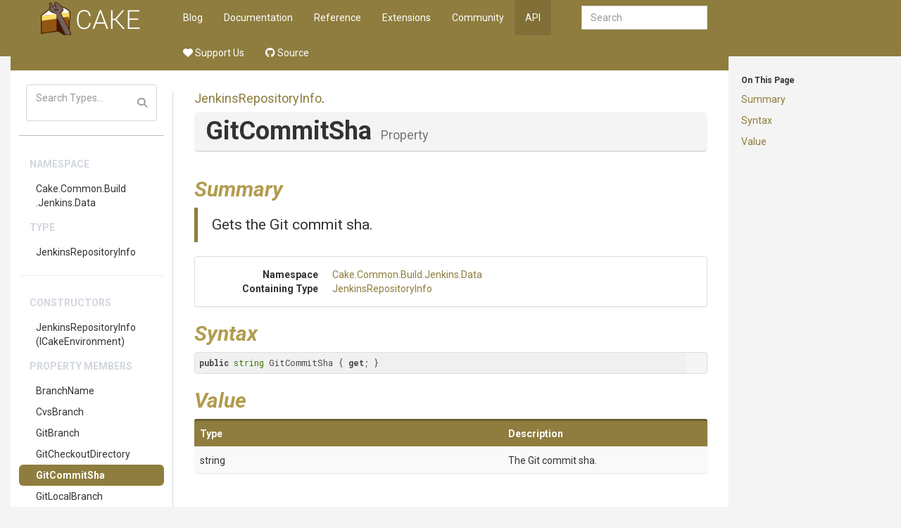

--- FILE ---
content_type: text/html
request_url: https://cakebuild.net/api/Cake.Common.Build.Jenkins.Data/JenkinsRepositoryInfo/BEF0FC08
body_size: 4827
content:
<!DOCTYPE html><html><head>
        <meta charset="utf-8">
        <meta http-equiv="X-UA-Compatible" content="IE=Edge">
        <meta name="description">
        <meta name="keywords" content="static content generator,static site generator,static site,HTML,web development,.NET,C#,Razor,Markdown,YAML">
        <meta name="viewport" content="width=device-width, initial-scale=1.0">
        <link rel="shortcut icon" href="/assets/img/favicon.ico" type="image/x-icon">
        <link rel="icon" href="/assets/img/favicon.ico" type="image/x-icon">
        <title>Cake - API - JenkinsRepositoryInfo.GitCommitSha Property</title>
        <link href="/assets/css/highlight.css" rel="stylesheet">
        <link href="/assets/css/bootstrap/bootstrap.css" rel="stylesheet">
        <link href="/assets/css/adminlte/AdminLTE.css" rel="stylesheet">
        <link href="/assets/css/theme/theme.css" rel="stylesheet">
        <link href="//fonts.googleapis.com/css?family=Roboto+Mono:400,700|Roboto:400,400i,700,700i" rel="stylesheet">
        <link href="/assets/css/font-awesome.min.css" rel="stylesheet" type="text/css">
        <link href="/assets/css/override.css" rel="stylesheet">
        <script src="/assets/js/jquery-2.2.3.min.js"></script>
        <script src="/assets/js/bootstrap.min.js"></script>        
        <script src="/assets/js/app.min.js"></script>         
        <script src="/assets/js/highlight.pack.js"></script>   
        <script src="/assets/js/jquery.slimscroll.min.js"></script>
        <script src="/assets/js/jquery.sticky-kit.min.js"></script>
        <script src="/assets/js/mermaid.min.js"></script>
        <script src="/assets/js/svg-pan-zoom.min.js"></script>
        <!--[if lt IE 9]>
        <script src="/assets/js/html5shiv.min.js"></script>
        <script src="/assets/js/respond.min.js"></script>
        <![endif]-->  

        <link rel="stylesheet" href="https://cdn.jsdelivr.net/npm/docsearch.js@2/dist/cdn/docsearch.min.css">
<script type="text/javascript" src="https://cdn.jsdelivr.net/npm/docsearch.js@2/dist/cdn/docsearch.min.js"></script>
<script type="text/javascript" src="/assets/js/anchor.min.js"></script>
<link href="https://dotnet.social/@cakebuild" rel="me">
<link href="https://dotnet.social/@cakecontrib" rel="me">
    </head>
    <body class="hold-transition wyam layout-boxed  ">    
        <div class="top-banner"></div>
        <div class="wrapper with-container">
            <!-- Header -->
            <header class="main-header">   
                     
                <a href="/" class="logo">

                                <!-- mini logo for sidebar mini 50x50 pixels -->
                                <span class="logo-mini"><img src="/assets/img/logo.png"></span>
                                <!-- logo for regular state and mobile devices -->
                                <span class="logo-lg"><img src="/assets/img/logo.png"></span>
                                            </a>   
                         
                <nav class="navbar navbar-static-top" role="navigation">
                    <!-- Sidebar toggle button-->
                        <a href="#" class="sidebar-toggle visible-xs-block" data-toggle="offcanvas" role="button">
                            <span class="sr-only">Toggle side menu</span>
                            <i class="fa fa-chevron-circle-right"></i>
                        </a>
                                        
                    <div class="navbar-header">
                        <button type="button" class="navbar-toggle collapsed" data-toggle="collapse" data-target="#navbar-collapse">
                            <span class="sr-only">Toggle side menu</span>
                            <i class="fa fa-chevron-circle-down"></i>
                        </button>
                    </div>
            
                    <!-- Collect the nav links, forms, and other content for toggling -->
                    <div class="collapse navbar-collapse pull-left" id="navbar-collapse">
                        <ul class="nav navbar-nav">                            
                            <div class="navbar-right navbar-form">
    <input type="text" class="form-control" id="search-query" placeholder="Search" autocomplete="off" autofocus="">
</div>

        <li><a href="/blog">Blog</a></li>
        <li><a href="/docs">Documentation</a></li>
        <li><a href="/dsl">Reference</a></li>
        <li><a href="/extensions">Extensions</a></li>
        <li><a href="/community">Community</a></li>
        <li class="active"><a href="/api">API</a></li>
        <li><a href="https://opencollective.com/cake"><i class="fa-solid fa-heart"></i> Support Us</a></li>
        <li><a href="https://github.com/cake-build"><i class="fa-brands fa-github"></i> Source</a></li>
 
                        </ul>       
                    </div>
                    <!-- /.navbar-collapse -->
                
                    <!-- Navbar Right Menu -->
                </nav>
            </header>
            
            <!-- Left side column. contains the logo and sidebar -->
            <aside class="main-sidebar ">
                <section class="infobar" data-spy="affix" data-offset-top="60" data-offset-bottom="200"> 
                    	
	<div id="infobar-headings"><h6>On This Page</h6><p><a href="#Summary">Summary</a></p>
<p><a href="#Syntax">Syntax</a></p>
<p><a href="#Value">Value</a></p>
<hr class="infobar-hidden">
</div>

                </section>
                <section class="sidebar">    
                                     
                    	
	    <script src="/assets/js/lunr.min.js"></script>
    <script src="/assets/js/searchIndex.js"></script>
    <div class="sidebar-form">
        <div class="input-group">
            <input type="text" name="search" id="search" class="form-control" placeholder="Search Types...">
            <span class="input-group-btn">
                <button class="btn btn-flat"><i class="fa fa-search"></i></button>
            </span>
        </div>
    </div>
    <div id="search-results">
    </div>
    <script>
        function runSearch(query){
            $("#search-results").empty();			
            if( query.length < 2 ){
                return;
            }			
            var results = searchModule.search("*" + query + "*");
            var listHtml = "<ul class='sidebar-menu'>";	
            listHtml += "<li class='header'>Type Results</li>";	
            if(results.length == 0 ){
                listHtml += "<li>No results found</li>";
            } else {					
                for(var i = 0; i < results.length; ++i){
                    var res = results[i];
                    listHtml += "<li><a href='" + res.url + "'>" + htmlEscape(res.title) + "</a></li>";
                }				
            }
            listHtml += "</ul>";				
            $("#search-results").append(listHtml);
        }

        $(document).ready(function(){
            $("#search").on('input propertychange paste', function() {
                runSearch($("#search").val());
            });
        });

        function htmlEscape(html) {
            return document.createElement('div')
                .appendChild(document.createTextNode(html))
                .parentNode
                .innerHTML;
        }
    </script>
	
    <hr>

                    <ul class="sidebar-menu">
                        
			<li class="header">Namespace</li>
		<li><a href="/api/Cake.Common.Build.Jenkins.Data">Cake<wbr>.Common<wbr>.Build<wbr>.Jenkins<wbr>.Data</a></li>
		<li class="header">Type</li>
		<li><a href="/api/Cake.Common.Build.Jenkins.Data/JenkinsRepositoryInfo">Jenkins<wbr>Repository<wbr>Info</a></li>
		<li role="separator" class="divider"></li>
			<li class="header">Constructors</li>
				<li><a href="/api/Cake.Common.Build.Jenkins.Data/JenkinsRepositoryInfo/3EE6C909">Jenkins<wbr>Repository<wbr>Info<wbr>(ICakeEnvironment)<wbr></a></li>
			<li class="header">Property Members</li>
				<li><a href="/api/Cake.Common.Build.Jenkins.Data/JenkinsRepositoryInfo/508B9DC9">BranchName</a></li>
				<li><a href="/api/Cake.Common.Build.Jenkins.Data/JenkinsRepositoryInfo/76D546D7">CvsBranch</a></li>
				<li><a href="/api/Cake.Common.Build.Jenkins.Data/JenkinsRepositoryInfo/739996EA">GitBranch</a></li>
				<li><a href="/api/Cake.Common.Build.Jenkins.Data/JenkinsRepositoryInfo/8F4D1E4E">GitCheckoutDirectory</a></li>
				<li class="selected"><a href="/api/Cake.Common.Build.Jenkins.Data/JenkinsRepositoryInfo/BEF0FC08">GitCommitSha</a></li>
				<li><a href="/api/Cake.Common.Build.Jenkins.Data/JenkinsRepositoryInfo/2845E08D">GitLocalBranch</a></li>
				<li><a href="/api/Cake.Common.Build.Jenkins.Data/JenkinsRepositoryInfo/2B9B9B63">GitPreviousCommitSha</a></li>
				<li><a href="/api/Cake.Common.Build.Jenkins.Data/JenkinsRepositoryInfo/ADF02C9B">Git<wbr>Previous<wbr>Successfull<wbr>Commit<wbr>Sha</a></li>
				<li><a href="/api/Cake.Common.Build.Jenkins.Data/JenkinsRepositoryInfo/2620D325">GitUrl</a></li>
				<li><a href="/api/Cake.Common.Build.Jenkins.Data/JenkinsRepositoryInfo/A2D08C92">Mercurial<wbr>Repository<wbr>Url</a></li>
				<li><a href="/api/Cake.Common.Build.Jenkins.Data/JenkinsRepositoryInfo/0D1489F4">MercurialRevision</a></li>
				<li><a href="/api/Cake.Common.Build.Jenkins.Data/JenkinsRepositoryInfo/081E48B7">Mercurial<wbr>Revision<wbr>Branch</a></li>
				<li><a href="/api/Cake.Common.Build.Jenkins.Data/JenkinsRepositoryInfo/431A5E9A">Mercurial<wbr>Revision<wbr>Number</a></li>
				<li><a href="/api/Cake.Common.Build.Jenkins.Data/JenkinsRepositoryInfo/69BF36F7">Mercurial<wbr>Revision<wbr>Short</a></li>
				<li><a href="/api/Cake.Common.Build.Jenkins.Data/JenkinsRepositoryInfo/B827F956">SvnRevision</a></li>
				<li><a href="/api/Cake.Common.Build.Jenkins.Data/JenkinsRepositoryInfo/03D78060">SvnUrl</a></li>
			<li class="header">Method Members</li>
				<li><a href="/api/Cake.Common.Build.Jenkins/JenkinsInfo/4FE17B29">Get<wbr>Environment<wbr>Boolean<wbr>(string)<wbr></a></li>
				<li><a href="/api/Cake.Common.Build.Jenkins/JenkinsInfo/0BE5B40D">Get<wbr>Environment<wbr>Integer<wbr>(string)<wbr></a></li>
				<li><a href="/api/Cake.Common.Build.Jenkins/JenkinsInfo/A3AB3A84">GetEnvironmentString<wbr>(string)<wbr></a></li>


                    </ul>
                            
                </section>                
            </aside>
            
            <!-- Content Wrapper. Contains page content -->
            <div class="content-wrapper">
                



<section class="content-header">
			<h3><a href="/api/Cake.Common.Build.Jenkins.Data/JenkinsRepositoryInfo">Jenkins<wbr>Repository<wbr>Info</a>.</h3>
	<h1>GitCommitSha <small>Property</small></h1>
</section>
<section class="content">
	

	
		<h1 id="Summary">Summary</h1>
	<div class="lead">
    Gets the Git commit sha.
    </div>

		<div class="panel panel-default">
  			<div class="panel-body">
				<dl class="dl-horizontal">	
						
						<dt>Namespace</dt>
						<dd><a href="/api/Cake.Common.Build.Jenkins.Data">Cake<wbr>.Common<wbr>.Build<wbr>.Jenkins<wbr>.Data</a></dd>
					
						<dt>Containing Type</dt>
						<dd><a href="/api/Cake.Common.Build.Jenkins.Data/JenkinsRepositoryInfo">Jenkins<wbr>Repository<wbr>Info</a></dd>		
					
				</dl>
  			</div>
		</div>

	<h1 id="Syntax">Syntax</h1>
	<pre><code>public string GitCommitSha { get; }</code></pre>





	<h1 id="Value">Value</h1>
	<div class="box">
		<div class="box-body no-padding table-responsive">
			<table class="table table-striped table-hover two-cols">
				<thead>
					<tr>
						<th>Type</th>
						<th>Description</th>
					</tr>
				</thead>
				<tbody><tr>
					<td>string</td>
					<td>
    The Git commit sha.
    </td>
				</tr>
			</tbody></table>
		</div>
	</div>	


	
</section>
                
            </div>           
            
            <!-- Footer -->
            <footer class="main-footer">
            </footer>
            
        </div>
        <div class="wrapper bottom-wrapper">
            <footer class="bottom-footer">
                <p class="text-muted">
    <a href="https://github.com/cake-build/cake" target="_blank" title="Cake on GitHub"><i class="fa-brands fa-github"></i> GitHub</a> |
    <a href="https://x.com/cakebuildnet" target="_blank" title="Cake on X"><i class="fa-brands fa-x-twitter"></i></a> |
    <a href="https://dotnet.social/@cakebuild" target="_blank" title="Cake in the Fediverse (Mastodon)"><i class="fa-brands fa-mastodon"></i></a> |
    <a href="https://bsky.app/profile/cakebuild.net" title="Cake on Bluesky" target="_blank"><i class="fa-brands fa-bluesky"></i></a>
    <br>
    Copyright © <a href="http://dotnetfoundation.org" target="_blank">.NET Foundation</a> and contributors.
    <br>
    Generated by <a href="https://github.com/Wyamio/Wyam" target="_blank">Wyam</a>
</p>

            </footer>
        </div>
        <a href="javascript:" id="return-to-top"><i class="fa fa-chevron-up"></i></a>
        <!-- Search -->
<script type="text/javascript">
    docsearch({
        apiKey: '7c45d75e5cd2fddcb761d830d2b8ee27',
        indexName: 'cakebuild',
        inputSelector: '#search-query',
        debug: false,
        algoliaOptions: {
            hitsPerPage: 10
        }
    });
</script>

<!-- Tooltip initialization -->
<script>
    $(function () {
        $('[data-toggle="tooltip"]').tooltip()
    })
</script>

<!-- Anchor configuration -->
<script>
    // Allow to set ".no-anchor" class to not have an anchor on an element.
    anchors.add('.content h1:not(.no-anchor), .content h2:not(.no-anchor), .content h3:not(.no-anchor), .content h4:not(.no-anchor)');
</script>

<!-- Copy to clipboard functionality for code blocks -->
<script type="text/javascript" src="/assets/js/clipboard.min.js"></script>
<script type="text/javascript">
    var snippets = document.querySelectorAll("pre > code");
    [].forEach.call(snippets, function(snippet) {
        snippet.insertAdjacentHTML("beforebegin", "<button class='btn-copy' data-clipboard-snippet><img class='clippy' width=13 src='/assets/img/clippy.svg' alt='Copy to clipboard'></button>");
    });
    var clipboardSnippets = new Clipboard('[data-clipboard-snippet]', {
        target: function(trigger) {
            return trigger.nextElementSibling;
        }
    });
    clipboardSnippets.on('success', function(e) {
        e.clearSelection();
        showTooltip(e.trigger, "Copied!");
    });
    clipboardSnippets.on('error', function(e) {
        showTooltip(e.trigger, fallbackMessage(e.action));
    });
    var btns = document.querySelectorAll('.btn-copy');
    for (var i = 0; i < btns.length; i++) {
        btns[i].addEventListener('mouseleave', function(e) {
            e.currentTarget.setAttribute('class', 'btn-copy');
            e.currentTarget.removeAttribute('aria-label');
        });
    }
    function showTooltip(elem, msg) {
        elem.setAttribute('class', 'btn-copy tooltipped tooltipped-s');
        elem.setAttribute('aria-label', msg);
    }
    function fallbackMessage(action) {
        var actionMsg = '';
        var actionKey = (action === 'cut' ? 'X' : 'C');
        if (/iPhone|iPad/i.test(navigator.userAgent)) {
            actionMsg = 'No support :(';
        } else if (/Mac/i.test(navigator.userAgent)) {
            actionMsg = 'Press ⌘-' + actionKey + ' to ' + action;
        } else {
            actionMsg = 'Press Ctrl-' + actionKey + ' to ' + action;
        }
        return actionMsg;
    }
</script>
        <script>           
            // Close the sidebar if we select an anchor link
            $(".main-sidebar a[href^='#']:not('.expand')").click(function(){
                $(document.body).removeClass('sidebar-open');
            });
            
            $(document).ready(function() {
                mermaid.initialize(
                {
                    flowchart:
                    {
                        useMaxWidth: false
                    },
					startOnLoad: false,
					cloneCssStyles: false
                });     
                mermaid.init(undefined, ".mermaid");

                // Remove the max-width setting that Mermaid sets
                var mermaidSvg = $('.mermaid svg');
                mermaidSvg.addClass('img-responsive');
                mermaidSvg.css('max-width', '');

                // Make it scrollable
				var target = document.querySelector(".mermaid svg");
				if(target !== null)
				{
					var panZoom = window.panZoom = svgPanZoom(target, {
						zoomEnabled: true,
						controlIconsEnabled: true,
						fit: true,
						center: true,
                        maxZoom: 20,
                        zoomScaleSensitivity: 0.6
					});			                          

                    // Do the reset once right away to fit the diagram
                    panZoom.resize();
                    panZoom.fit();
                    panZoom.center();
                    
                    $(window).resize(function(){
                        panZoom.resize();
                        panZoom.fit();
                        panZoom.center();
                    });
				}
                
                $('pre code').each(function(i, block) {
                    hljs.highlightBlock(block);
                });  
            });

            hljs.initHighlightingOnLoad();

            // Back to top
            $(window).scroll(function() {
                if ($(this).scrollTop() >= 200) {        // If page is scrolled more than 50px
                    $('#return-to-top').fadeIn(1000);    // Fade in the arrow
                } else {
                    $('#return-to-top').fadeOut(1000);   // Else fade out the arrow
                }
            });
            $('#return-to-top').click(function() {      // When arrow is clicked
                $('body,html').animate({
                    scrollTop : 0                       // Scroll to top of body
                }, 500);
            });
        </script>
    
</body></html>

--- FILE ---
content_type: application/x-javascript
request_url: https://cakebuild.net/assets/js/lunr.min.js
body_size: 8893
content:
/**
 * lunr - http://lunrjs.com - A bit like Solr, but much smaller and not as bright - 2.1.6
 * Copyright (C) 2018 Oliver Nightingale
 * @license MIT
 */
!function(){var e,t,r,i,n,s,o,a,u,l,d,h,c,f,p,y,m,g,x,v,w,k,Q,L,T,S,b,P,E=function(e){var t=new E.Builder;return t.pipeline.add(E.trimmer,E.stopWordFilter,E.stemmer),t.searchPipeline.add(E.stemmer),e.call(t,t),t.build()};E.version="2.1.6",E.utils={},E.utils.warn=(e=this,function(t){e.console&&console.warn&&console.warn(t)}),E.utils.asString=function(e){return null==e?"":e.toString()},E.FieldRef=function(e,t,r){this.docRef=e,this.fieldName=t,this._stringValue=r},E.FieldRef.joiner="/",E.FieldRef.fromString=function(e){var t=e.indexOf(E.FieldRef.joiner);if(-1===t)throw"malformed field ref string";var r=e.slice(0,t),i=e.slice(t+1);return new E.FieldRef(i,r,e)},E.FieldRef.prototype.toString=function(){return null==this._stringValue&&(this._stringValue=this.fieldName+E.FieldRef.joiner+this.docRef),this._stringValue},E.idf=function(e,t){var r=0;for(var i in e)"_index"!=i&&(r+=Object.keys(e[i]).length);var n=(t-r+.5)/(r+.5);return Math.log(1+Math.abs(n))},E.Token=function(e,t){this.str=e||"",this.metadata=t||{}},E.Token.prototype.toString=function(){return this.str},E.Token.prototype.update=function(e){return this.str=e(this.str,this.metadata),this},E.Token.prototype.clone=function(e){return e=e||function(e){return e},new E.Token(e(this.str,this.metadata),this.metadata)},E.tokenizer=function(e){if(null==e||null==e)return[];if(Array.isArray(e))return e.map(function(e){return new E.Token(E.utils.asString(e).toLowerCase())});for(var t=e.toString().trim().toLowerCase(),r=t.length,i=[],n=0,s=0;n<=r;n++){var o=n-s;(t.charAt(n).match(E.tokenizer.separator)||n==r)&&(o>0&&i.push(new E.Token(t.slice(s,n),{position:[s,o],index:i.length})),s=n+1)}return i},E.tokenizer.separator=/[\s\-]+/,E.Pipeline=function(){this._stack=[]},E.Pipeline.registeredFunctions=Object.create(null),E.Pipeline.registerFunction=function(e,t){t in this.registeredFunctions&&E.utils.warn("Overwriting existing registered function: "+t),e.label=t,E.Pipeline.registeredFunctions[e.label]=e},E.Pipeline.warnIfFunctionNotRegistered=function(e){e.label&&e.label in this.registeredFunctions||E.utils.warn("Function is not registered with pipeline. This may cause problems when serialising the index.\n",e)},E.Pipeline.load=function(e){var t=new E.Pipeline;return e.forEach(function(e){var r=E.Pipeline.registeredFunctions[e];if(!r)throw new Error("Cannot load unregistered function: "+e);t.add(r)}),t},E.Pipeline.prototype.add=function(){Array.prototype.slice.call(arguments).forEach(function(e){E.Pipeline.warnIfFunctionNotRegistered(e),this._stack.push(e)},this)},E.Pipeline.prototype.after=function(e,t){E.Pipeline.warnIfFunctionNotRegistered(t);var r=this._stack.indexOf(e);if(-1==r)throw new Error("Cannot find existingFn");r+=1,this._stack.splice(r,0,t)},E.Pipeline.prototype.before=function(e,t){E.Pipeline.warnIfFunctionNotRegistered(t);var r=this._stack.indexOf(e);if(-1==r)throw new Error("Cannot find existingFn");this._stack.splice(r,0,t)},E.Pipeline.prototype.remove=function(e){var t=this._stack.indexOf(e);-1!=t&&this._stack.splice(t,1)},E.Pipeline.prototype.run=function(e){for(var t=this._stack.length,r=0;r<t;r++){for(var i=this._stack[r],n=[],s=0;s<e.length;s++){var o=i(e[s],s,e);if(void 0!==o&&""!==o)if(o instanceof Array)for(var a=0;a<o.length;a++)n.push(o[a]);else n.push(o)}e=n}return e},E.Pipeline.prototype.runString=function(e){var t=new E.Token(e);return this.run([t]).map(function(e){return e.toString()})},E.Pipeline.prototype.reset=function(){this._stack=[]},E.Pipeline.prototype.toJSON=function(){return this._stack.map(function(e){return E.Pipeline.warnIfFunctionNotRegistered(e),e.label})},E.Vector=function(e){this._magnitude=0,this.elements=e||[]},E.Vector.prototype.positionForIndex=function(e){if(0==this.elements.length)return 0;for(var t=0,r=this.elements.length/2,i=r-t,n=Math.floor(i/2),s=this.elements[2*n];i>1&&(s<e&&(t=n),s>e&&(r=n),s!=e);)i=r-t,n=t+Math.floor(i/2),s=this.elements[2*n];return s==e?2*n:s>e?2*n:s<e?2*(n+1):void 0},E.Vector.prototype.insert=function(e,t){this.upsert(e,t,function(){throw"duplicate index"})},E.Vector.prototype.upsert=function(e,t,r){this._magnitude=0;var i=this.positionForIndex(e);this.elements[i]==e?this.elements[i+1]=r(this.elements[i+1],t):this.elements.splice(i,0,e,t)},E.Vector.prototype.magnitude=function(){if(this._magnitude)return this._magnitude;for(var e=0,t=this.elements.length,r=1;r<t;r+=2){var i=this.elements[r];e+=i*i}return this._magnitude=Math.sqrt(e)},E.Vector.prototype.dot=function(e){for(var t=0,r=this.elements,i=e.elements,n=r.length,s=i.length,o=0,a=0,u=0,l=0;u<n&&l<s;)(o=r[u])<(a=i[l])?u+=2:o>a?l+=2:o==a&&(t+=r[u+1]*i[l+1],u+=2,l+=2);return t},E.Vector.prototype.similarity=function(e){return this.dot(e)/(this.magnitude()*e.magnitude())},E.Vector.prototype.toArray=function(){for(var e=new Array(this.elements.length/2),t=1,r=0;t<this.elements.length;t+=2,r++)e[r]=this.elements[t];return e},E.Vector.prototype.toJSON=function(){return this.elements},E.stemmer=(t={ational:"ate",tional:"tion",enci:"ence",anci:"ance",izer:"ize",bli:"ble",alli:"al",entli:"ent",eli:"e",ousli:"ous",ization:"ize",ation:"ate",ator:"ate",alism:"al",iveness:"ive",fulness:"ful",ousness:"ous",aliti:"al",iviti:"ive",biliti:"ble",logi:"log"},r={icate:"ic",ative:"",alize:"al",iciti:"ic",ical:"ic",ful:"",ness:""},i="[aeiouy]",n="[^aeiou][^aeiouy]*",s=new RegExp("^([^aeiou][^aeiouy]*)?[aeiouy][aeiou]*[^aeiou][^aeiouy]*"),o=new RegExp("^([^aeiou][^aeiouy]*)?[aeiouy][aeiou]*[^aeiou][^aeiouy]*[aeiouy][aeiou]*[^aeiou][^aeiouy]*"),a=new RegExp("^([^aeiou][^aeiouy]*)?[aeiouy][aeiou]*[^aeiou][^aeiouy]*([aeiouy][aeiou]*)?$"),u=new RegExp("^([^aeiou][^aeiouy]*)?[aeiouy]"),l=/^(.+?)(ss|i)es$/,d=/^(.+?)([^s])s$/,h=/^(.+?)eed$/,c=/^(.+?)(ed|ing)$/,f=/.$/,p=/(at|bl|iz)$/,y=new RegExp("([^aeiouylsz])\\1$"),m=new RegExp("^"+n+i+"[^aeiouwxy]$"),g=/^(.+?[^aeiou])y$/,x=/^(.+?)(ational|tional|enci|anci|izer|bli|alli|entli|eli|ousli|ization|ation|ator|alism|iveness|fulness|ousness|aliti|iviti|biliti|logi)$/,v=/^(.+?)(icate|ative|alize|iciti|ical|ful|ness)$/,w=/^(.+?)(al|ance|ence|er|ic|able|ible|ant|ement|ment|ent|ou|ism|ate|iti|ous|ive|ize)$/,k=/^(.+?)(s|t)(ion)$/,Q=/^(.+?)e$/,L=/ll$/,T=new RegExp("^"+n+i+"[^aeiouwxy]$"),S=function(e){var i,n,S,b,P,E,I;if(e.length<3)return e;if("y"==(S=e.substr(0,1))&&(e=S.toUpperCase()+e.substr(1)),P=d,(b=l).test(e)?e=e.replace(b,"$1$2"):P.test(e)&&(e=e.replace(P,"$1$2")),P=c,(b=h).test(e)){var O=b.exec(e);(b=s).test(O[1])&&(b=f,e=e.replace(b,""))}else if(P.test(e)){i=(O=P.exec(e))[1],(P=u).test(i)&&(E=y,I=m,(P=p).test(e=i)?e+="e":E.test(e)?(b=f,e=e.replace(b,"")):I.test(e)&&(e+="e"))}(b=g).test(e)&&(e=(i=(O=b.exec(e))[1])+"i");(b=x).test(e)&&(i=(O=b.exec(e))[1],n=O[2],(b=s).test(i)&&(e=i+t[n]));(b=v).test(e)&&(i=(O=b.exec(e))[1],n=O[2],(b=s).test(i)&&(e=i+r[n]));if(P=k,(b=w).test(e))i=(O=b.exec(e))[1],(b=o).test(i)&&(e=i);else if(P.test(e)){i=(O=P.exec(e))[1]+O[2],(P=o).test(i)&&(e=i)}(b=Q).test(e)&&(i=(O=b.exec(e))[1],P=a,E=T,((b=o).test(i)||P.test(i)&&!E.test(i))&&(e=i));return P=o,(b=L).test(e)&&P.test(e)&&(b=f,e=e.replace(b,"")),"y"==S&&(e=S.toLowerCase()+e.substr(1)),e},function(e){return e.update(S)}),E.Pipeline.registerFunction(E.stemmer,"stemmer"),E.generateStopWordFilter=function(e){var t=e.reduce(function(e,t){return e[t]=t,e},{});return function(e){if(e&&t[e.toString()]!==e.toString())return e}},E.stopWordFilter=E.generateStopWordFilter(["a","able","about","across","after","all","almost","also","am","among","an","and","any","are","as","at","be","because","been","but","by","can","cannot","could","dear","did","do","does","either","else","ever","every","for","from","get","got","had","has","have","he","her","hers","him","his","how","however","i","if","in","into","is","it","its","just","least","let","like","likely","may","me","might","most","must","my","neither","no","nor","not","of","off","often","on","only","or","other","our","own","rather","said","say","says","she","should","since","so","some","than","that","the","their","them","then","there","these","they","this","tis","to","too","twas","us","wants","was","we","were","what","when","where","which","while","who","whom","why","will","with","would","yet","you","your"]),E.Pipeline.registerFunction(E.stopWordFilter,"stopWordFilter"),E.trimmer=function(e){return e.update(function(e){return e.replace(/^\W+/,"").replace(/\W+$/,"")})},E.Pipeline.registerFunction(E.trimmer,"trimmer"),E.TokenSet=function(){this.final=!1,this.edges={},this.id=E.TokenSet._nextId,E.TokenSet._nextId+=1},E.TokenSet._nextId=1,E.TokenSet.fromArray=function(e){for(var t=new E.TokenSet.Builder,r=0,i=e.length;r<i;r++)t.insert(e[r]);return t.finish(),t.root},E.TokenSet.fromClause=function(e){return"editDistance"in e?E.TokenSet.fromFuzzyString(e.term,e.editDistance):E.TokenSet.fromString(e.term)},E.TokenSet.fromFuzzyString=function(e,t){for(var r=new E.TokenSet,i=[{node:r,editsRemaining:t,str:e}];i.length;){var n,s,o,a=i.pop();if(a.str.length>0)(s=a.str.charAt(0))in a.node.edges?n=a.node.edges[s]:(n=new E.TokenSet,a.node.edges[s]=n),1==a.str.length?n.final=!0:i.push({node:n,editsRemaining:a.editsRemaining,str:a.str.slice(1)});if(a.editsRemaining>0&&a.str.length>1)(s=a.str.charAt(1))in a.node.edges?o=a.node.edges[s]:(o=new E.TokenSet,a.node.edges[s]=o),a.str.length<=2?o.final=!0:i.push({node:o,editsRemaining:a.editsRemaining-1,str:a.str.slice(2)});if(a.editsRemaining>0&&1==a.str.length&&(a.node.final=!0),a.editsRemaining>0&&a.str.length>=1){if("*"in a.node.edges)var u=a.node.edges["*"];else{u=new E.TokenSet;a.node.edges["*"]=u}1==a.str.length?u.final=!0:i.push({node:u,editsRemaining:a.editsRemaining-1,str:a.str.slice(1)})}if(a.editsRemaining>0){if("*"in a.node.edges)var l=a.node.edges["*"];else{l=new E.TokenSet;a.node.edges["*"]=l}0==a.str.length?l.final=!0:i.push({node:l,editsRemaining:a.editsRemaining-1,str:a.str})}if(a.editsRemaining>0&&a.str.length>1){var d,h=a.str.charAt(0),c=a.str.charAt(1);c in a.node.edges?d=a.node.edges[c]:(d=new E.TokenSet,a.node.edges[c]=d),1==a.str.length?d.final=!0:i.push({node:d,editsRemaining:a.editsRemaining-1,str:h+a.str.slice(2)})}}return r},E.TokenSet.fromString=function(e){for(var t=new E.TokenSet,r=t,i=!1,n=0,s=e.length;n<s;n++){var o=e[n],a=n==s-1;if("*"==o)i=!0,t.edges[o]=t,t.final=a;else{var u=new E.TokenSet;u.final=a,t.edges[o]=u,t=u,i&&(t.edges["*"]=r)}}return r},E.TokenSet.prototype.toArray=function(){for(var e=[],t=[{prefix:"",node:this}];t.length;){var r=t.pop(),i=Object.keys(r.node.edges),n=i.length;r.node.final&&e.push(r.prefix);for(var s=0;s<n;s++){var o=i[s];t.push({prefix:r.prefix.concat(o),node:r.node.edges[o]})}}return e},E.TokenSet.prototype.toString=function(){if(this._str)return this._str;for(var e=this.final?"1":"0",t=Object.keys(this.edges).sort(),r=t.length,i=0;i<r;i++){var n=t[i];e=e+n+this.edges[n].id}return e},E.TokenSet.prototype.intersect=function(e){for(var t=new E.TokenSet,r=void 0,i=[{qNode:e,output:t,node:this}];i.length;){r=i.pop();for(var n=Object.keys(r.qNode.edges),s=n.length,o=Object.keys(r.node.edges),a=o.length,u=0;u<s;u++)for(var l=n[u],d=0;d<a;d++){var h=o[d];if(h==l||"*"==l){var c=r.node.edges[h],f=r.qNode.edges[l],p=c.final&&f.final,y=void 0;h in r.output.edges?(y=r.output.edges[h]).final=y.final||p:((y=new E.TokenSet).final=p,r.output.edges[h]=y),i.push({qNode:f,output:y,node:c})}}}return t},E.TokenSet.Builder=function(){this.previousWord="",this.root=new E.TokenSet,this.uncheckedNodes=[],this.minimizedNodes={}},E.TokenSet.Builder.prototype.insert=function(e){var t,r=0;if(e<this.previousWord)throw new Error("Out of order word insertion");for(var i=0;i<e.length&&i<this.previousWord.length&&e[i]==this.previousWord[i];i++)r++;this.minimize(r),t=0==this.uncheckedNodes.length?this.root:this.uncheckedNodes[this.uncheckedNodes.length-1].child;for(i=r;i<e.length;i++){var n=new E.TokenSet,s=e[i];t.edges[s]=n,this.uncheckedNodes.push({parent:t,char:s,child:n}),t=n}t.final=!0,this.previousWord=e},E.TokenSet.Builder.prototype.finish=function(){this.minimize(0)},E.TokenSet.Builder.prototype.minimize=function(e){for(var t=this.uncheckedNodes.length-1;t>=e;t--){var r=this.uncheckedNodes[t],i=r.child.toString();i in this.minimizedNodes?r.parent.edges[r.char]=this.minimizedNodes[i]:(r.child._str=i,this.minimizedNodes[i]=r.child),this.uncheckedNodes.pop()}},E.Index=function(e){this.invertedIndex=e.invertedIndex,this.fieldVectors=e.fieldVectors,this.tokenSet=e.tokenSet,this.fields=e.fields,this.pipeline=e.pipeline},E.Index.prototype.search=function(e){return this.query(function(t){new E.QueryParser(e,t).parse()})},E.Index.prototype.query=function(e){var t=new E.Query(this.fields),r=Object.create(null),i=Object.create(null),n=Object.create(null);e.call(t,t);for(var s=0;s<t.clauses.length;s++){var o=t.clauses[s],a=null;a=o.usePipeline?this.pipeline.runString(o.term):[o.term];for(var u=0;u<a.length;u++){var l=a[u];o.term=l;for(var d=E.TokenSet.fromClause(o),h=this.tokenSet.intersect(d).toArray(),c=0;c<h.length;c++)for(var f=h[c],p=this.invertedIndex[f],y=p._index,m=0;m<o.fields.length;m++){var g=o.fields[m],x=p[g],v=Object.keys(x),w=f+"/"+g;if(void 0===i[g]&&(i[g]=new E.Vector),i[g].upsert(y,1*o.boost,function(e,t){return e+t}),!n[w]){for(var k=0;k<v.length;k++){var Q,L=v[k],T=new E.FieldRef(L,g),S=x[L];void 0===(Q=r[T])?r[T]=new E.MatchData(f,g,S):Q.add(f,g,S)}n[w]=!0}}}}var b=Object.keys(r),P=[],I=Object.create(null);for(s=0;s<b.length;s++){var O,F=E.FieldRef.fromString(b[s]),R=F.docRef,_=this.fieldVectors[F],N=i[F.fieldName].similarity(_);if(void 0!==(O=I[R]))O.score+=N,O.matchData.combine(r[F]);else{var C={ref:R,score:N,matchData:r[F]};I[R]=C,P.push(C)}}return P.sort(function(e,t){return t.score-e.score})},E.Index.prototype.toJSON=function(){var e=Object.keys(this.invertedIndex).sort().map(function(e){return[e,this.invertedIndex[e]]},this),t=Object.keys(this.fieldVectors).map(function(e){return[e,this.fieldVectors[e].toJSON()]},this);return{version:E.version,fields:this.fields,fieldVectors:t,invertedIndex:e,pipeline:this.pipeline.toJSON()}},E.Index.load=function(e){var t={},r={},i=e.fieldVectors,n={},s=e.invertedIndex,o=new E.TokenSet.Builder,a=E.Pipeline.load(e.pipeline);e.version!=E.version&&E.utils.warn("Version mismatch when loading serialised index. Current version of lunr '"+E.version+"' does not match serialized index '"+e.version+"'");for(var u=0;u<i.length;u++){var l=(h=i[u])[0],d=h[1];r[l]=new E.Vector(d)}for(u=0;u<s.length;u++){var h,c=(h=s[u])[0],f=h[1];o.insert(c),n[c]=f}return o.finish(),t.fields=e.fields,t.fieldVectors=r,t.invertedIndex=n,t.tokenSet=o.root,t.pipeline=a,new E.Index(t)},E.Builder=function(){this._ref="id",this._fields=[],this.invertedIndex=Object.create(null),this.fieldTermFrequencies={},this.fieldLengths={},this.tokenizer=E.tokenizer,this.pipeline=new E.Pipeline,this.searchPipeline=new E.Pipeline,this.documentCount=0,this._b=.75,this._k1=1.2,this.termIndex=0,this.metadataWhitelist=[]},E.Builder.prototype.ref=function(e){this._ref=e},E.Builder.prototype.field=function(e){this._fields.push(e)},E.Builder.prototype.b=function(e){this._b=e<0?0:e>1?1:e},E.Builder.prototype.k1=function(e){this._k1=e},E.Builder.prototype.add=function(e){var t=e[this._ref];this.documentCount+=1;for(var r=0;r<this._fields.length;r++){var i=this._fields[r],n=e[i],s=this.tokenizer(n),o=this.pipeline.run(s),a=new E.FieldRef(t,i),u=Object.create(null);this.fieldTermFrequencies[a]=u,this.fieldLengths[a]=0,this.fieldLengths[a]+=o.length;for(var l=0;l<o.length;l++){var d=o[l];if(null==u[d]&&(u[d]=0),u[d]+=1,null==this.invertedIndex[d]){var h=Object.create(null);h._index=this.termIndex,this.termIndex+=1;for(var c=0;c<this._fields.length;c++)h[this._fields[c]]=Object.create(null);this.invertedIndex[d]=h}null==this.invertedIndex[d][i][t]&&(this.invertedIndex[d][i][t]=Object.create(null));for(var f=0;f<this.metadataWhitelist.length;f++){var p=this.metadataWhitelist[f],y=d.metadata[p];null==this.invertedIndex[d][i][t][p]&&(this.invertedIndex[d][i][t][p]=[]),this.invertedIndex[d][i][t][p].push(y)}}}},E.Builder.prototype.calculateAverageFieldLengths=function(){for(var e=Object.keys(this.fieldLengths),t=e.length,r={},i={},n=0;n<t;n++){var s=E.FieldRef.fromString(e[n]);i[o=s.fieldName]||(i[o]=0),i[o]+=1,r[o]||(r[o]=0),r[o]+=this.fieldLengths[s]}for(n=0;n<this._fields.length;n++){var o;r[o=this._fields[n]]=r[o]/i[o]}this.averageFieldLength=r},E.Builder.prototype.createFieldVectors=function(){for(var e={},t=Object.keys(this.fieldTermFrequencies),r=t.length,i=Object.create(null),n=0;n<r;n++){for(var s=E.FieldRef.fromString(t[n]),o=s.fieldName,a=this.fieldLengths[s],u=new E.Vector,l=this.fieldTermFrequencies[s],d=Object.keys(l),h=d.length,c=0;c<h;c++){var f,p,y,m=d[c],g=l[m],x=this.invertedIndex[m]._index;void 0===i[m]?(f=E.idf(this.invertedIndex[m],this.documentCount),i[m]=f):f=i[m],p=f*((this._k1+1)*g)/(this._k1*(1-this._b+this._b*(a/this.averageFieldLength[o]))+g),y=Math.round(1e3*p)/1e3,u.insert(x,y)}e[s]=u}this.fieldVectors=e},E.Builder.prototype.createTokenSet=function(){this.tokenSet=E.TokenSet.fromArray(Object.keys(this.invertedIndex).sort())},E.Builder.prototype.build=function(){return this.calculateAverageFieldLengths(),this.createFieldVectors(),this.createTokenSet(),new E.Index({invertedIndex:this.invertedIndex,fieldVectors:this.fieldVectors,tokenSet:this.tokenSet,fields:this._fields,pipeline:this.searchPipeline})},E.Builder.prototype.use=function(e){var t=Array.prototype.slice.call(arguments,1);t.unshift(this),e.apply(this,t)},E.MatchData=function(e,t,r){for(var i=Object.create(null),n=Object.keys(r),s=0;s<n.length;s++){var o=n[s];i[o]=r[o].slice()}this.metadata=Object.create(null),this.metadata[e]=Object.create(null),this.metadata[e][t]=i},E.MatchData.prototype.combine=function(e){for(var t=Object.keys(e.metadata),r=0;r<t.length;r++){var i=t[r],n=Object.keys(e.metadata[i]);null==this.metadata[i]&&(this.metadata[i]=Object.create(null));for(var s=0;s<n.length;s++){var o=n[s],a=Object.keys(e.metadata[i][o]);null==this.metadata[i][o]&&(this.metadata[i][o]=Object.create(null));for(var u=0;u<a.length;u++){var l=a[u];null==this.metadata[i][o][l]?this.metadata[i][o][l]=e.metadata[i][o][l]:this.metadata[i][o][l]=this.metadata[i][o][l].concat(e.metadata[i][o][l])}}}},E.MatchData.prototype.add=function(e,t,r){if(!(e in this.metadata))return this.metadata[e]=Object.create(null),void(this.metadata[e][t]=r);if(t in this.metadata[e])for(var i=Object.keys(r),n=0;n<i.length;n++){var s=i[n];s in this.metadata[e][t]?this.metadata[e][t][s]=this.metadata[e][t][s].concat(r[s]):this.metadata[e][t][s]=r[s]}else this.metadata[e][t]=r},E.Query=function(e){this.clauses=[],this.allFields=e},E.Query.wildcard=new String("*"),E.Query.wildcard.NONE=0,E.Query.wildcard.LEADING=1,E.Query.wildcard.TRAILING=2,E.Query.prototype.clause=function(e){return"fields"in e||(e.fields=this.allFields),"boost"in e||(e.boost=1),"usePipeline"in e||(e.usePipeline=!0),"wildcard"in e||(e.wildcard=E.Query.wildcard.NONE),e.wildcard&E.Query.wildcard.LEADING&&e.term.charAt(0)!=E.Query.wildcard&&(e.term="*"+e.term),e.wildcard&E.Query.wildcard.TRAILING&&e.term.slice(-1)!=E.Query.wildcard&&(e.term=e.term+"*"),this.clauses.push(e),this},E.Query.prototype.term=function(e,t){var r=t||{};return r.term=e,this.clause(r),this},E.QueryParseError=function(e,t,r){this.name="QueryParseError",this.message=e,this.start=t,this.end=r},E.QueryParseError.prototype=new Error,E.QueryLexer=function(e){this.lexemes=[],this.str=e,this.length=e.length,this.pos=0,this.start=0,this.escapeCharPositions=[]},E.QueryLexer.prototype.run=function(){for(var e=E.QueryLexer.lexText;e;)e=e(this)},E.QueryLexer.prototype.sliceString=function(){for(var e=[],t=this.start,r=this.pos,i=0;i<this.escapeCharPositions.length;i++)r=this.escapeCharPositions[i],e.push(this.str.slice(t,r)),t=r+1;return e.push(this.str.slice(t,this.pos)),this.escapeCharPositions.length=0,e.join("")},E.QueryLexer.prototype.emit=function(e){this.lexemes.push({type:e,str:this.sliceString(),start:this.start,end:this.pos}),this.start=this.pos},E.QueryLexer.prototype.escapeCharacter=function(){this.escapeCharPositions.push(this.pos-1),this.pos+=1},E.QueryLexer.prototype.next=function(){if(this.pos>=this.length)return E.QueryLexer.EOS;var e=this.str.charAt(this.pos);return this.pos+=1,e},E.QueryLexer.prototype.width=function(){return this.pos-this.start},E.QueryLexer.prototype.ignore=function(){this.start==this.pos&&(this.pos+=1),this.start=this.pos},E.QueryLexer.prototype.backup=function(){this.pos-=1},E.QueryLexer.prototype.acceptDigitRun=function(){var e,t;do{t=(e=this.next()).charCodeAt(0)}while(t>47&&t<58);e!=E.QueryLexer.EOS&&this.backup()},E.QueryLexer.prototype.more=function(){return this.pos<this.length},E.QueryLexer.EOS="EOS",E.QueryLexer.FIELD="FIELD",E.QueryLexer.TERM="TERM",E.QueryLexer.EDIT_DISTANCE="EDIT_DISTANCE",E.QueryLexer.BOOST="BOOST",E.QueryLexer.lexField=function(e){return e.backup(),e.emit(E.QueryLexer.FIELD),e.ignore(),E.QueryLexer.lexText},E.QueryLexer.lexTerm=function(e){if(e.width()>1&&(e.backup(),e.emit(E.QueryLexer.TERM)),e.ignore(),e.more())return E.QueryLexer.lexText},E.QueryLexer.lexEditDistance=function(e){return e.ignore(),e.acceptDigitRun(),e.emit(E.QueryLexer.EDIT_DISTANCE),E.QueryLexer.lexText},E.QueryLexer.lexBoost=function(e){return e.ignore(),e.acceptDigitRun(),e.emit(E.QueryLexer.BOOST),E.QueryLexer.lexText},E.QueryLexer.lexEOS=function(e){e.width()>0&&e.emit(E.QueryLexer.TERM)},E.QueryLexer.termSeparator=E.tokenizer.separator,E.QueryLexer.lexText=function(e){for(;;){var t=e.next();if(t==E.QueryLexer.EOS)return E.QueryLexer.lexEOS;if(92!=t.charCodeAt(0)){if(":"==t)return E.QueryLexer.lexField;if("~"==t)return e.backup(),e.width()>0&&e.emit(E.QueryLexer.TERM),E.QueryLexer.lexEditDistance;if("^"==t)return e.backup(),e.width()>0&&e.emit(E.QueryLexer.TERM),E.QueryLexer.lexBoost;if(t.match(E.QueryLexer.termSeparator))return E.QueryLexer.lexTerm}else e.escapeCharacter()}},E.QueryParser=function(e,t){this.lexer=new E.QueryLexer(e),this.query=t,this.currentClause={},this.lexemeIdx=0},E.QueryParser.prototype.parse=function(){this.lexer.run(),this.lexemes=this.lexer.lexemes;for(var e=E.QueryParser.parseFieldOrTerm;e;)e=e(this);return this.query},E.QueryParser.prototype.peekLexeme=function(){return this.lexemes[this.lexemeIdx]},E.QueryParser.prototype.consumeLexeme=function(){var e=this.peekLexeme();return this.lexemeIdx+=1,e},E.QueryParser.prototype.nextClause=function(){var e=this.currentClause;this.query.clause(e),this.currentClause={}},E.QueryParser.parseFieldOrTerm=function(e){var t=e.peekLexeme();if(null!=t)switch(t.type){case E.QueryLexer.FIELD:return E.QueryParser.parseField;case E.QueryLexer.TERM:return E.QueryParser.parseTerm;default:var r="expected either a field or a term, found "+t.type;throw t.str.length>=1&&(r+=" with value '"+t.str+"'"),new E.QueryParseError(r,t.start,t.end)}},E.QueryParser.parseField=function(e){var t=e.consumeLexeme();if(null!=t){if(-1==e.query.allFields.indexOf(t.str)){var r=e.query.allFields.map(function(e){return"'"+e+"'"}).join(", "),i="unrecognised field '"+t.str+"', possible fields: "+r;throw new E.QueryParseError(i,t.start,t.end)}e.currentClause.fields=[t.str];var n=e.peekLexeme();if(null==n){i="expecting term, found nothing";throw new E.QueryParseError(i,t.start,t.end)}switch(n.type){case E.QueryLexer.TERM:return E.QueryParser.parseTerm;default:i="expecting term, found '"+n.type+"'";throw new E.QueryParseError(i,n.start,n.end)}}},E.QueryParser.parseTerm=function(e){var t=e.consumeLexeme();if(null!=t){e.currentClause.term=t.str.toLowerCase(),-1!=t.str.indexOf("*")&&(e.currentClause.usePipeline=!1);var r=e.peekLexeme();if(null!=r)switch(r.type){case E.QueryLexer.TERM:return e.nextClause(),E.QueryParser.parseTerm;case E.QueryLexer.FIELD:return e.nextClause(),E.QueryParser.parseField;case E.QueryLexer.EDIT_DISTANCE:return E.QueryParser.parseEditDistance;case E.QueryLexer.BOOST:return E.QueryParser.parseBoost;default:var i="Unexpected lexeme type '"+r.type+"'";throw new E.QueryParseError(i,r.start,r.end)}else e.nextClause()}},E.QueryParser.parseEditDistance=function(e){var t=e.consumeLexeme();if(null!=t){var r=parseInt(t.str,10);if(isNaN(r)){var i="edit distance must be numeric";throw new E.QueryParseError(i,t.start,t.end)}e.currentClause.editDistance=r;var n=e.peekLexeme();if(null!=n)switch(n.type){case E.QueryLexer.TERM:return e.nextClause(),E.QueryParser.parseTerm;case E.QueryLexer.FIELD:return e.nextClause(),E.QueryParser.parseField;case E.QueryLexer.EDIT_DISTANCE:return E.QueryParser.parseEditDistance;case E.QueryLexer.BOOST:return E.QueryParser.parseBoost;default:i="Unexpected lexeme type '"+n.type+"'";throw new E.QueryParseError(i,n.start,n.end)}else e.nextClause()}},E.QueryParser.parseBoost=function(e){var t=e.consumeLexeme();if(null!=t){var r=parseInt(t.str,10);if(isNaN(r)){var i="boost must be numeric";throw new E.QueryParseError(i,t.start,t.end)}e.currentClause.boost=r;var n=e.peekLexeme();if(null!=n)switch(n.type){case E.QueryLexer.TERM:return e.nextClause(),E.QueryParser.parseTerm;case E.QueryLexer.FIELD:return e.nextClause(),E.QueryParser.parseField;case E.QueryLexer.EDIT_DISTANCE:return E.QueryParser.parseEditDistance;case E.QueryLexer.BOOST:return E.QueryParser.parseBoost;default:i="Unexpected lexeme type '"+n.type+"'";throw new E.QueryParseError(i,n.start,n.end)}else e.nextClause()}},b=this,P=function(){return E},"function"==typeof define&&define.amd?define(P):"object"==typeof exports?module.exports=P():b.lunr=P()}();
